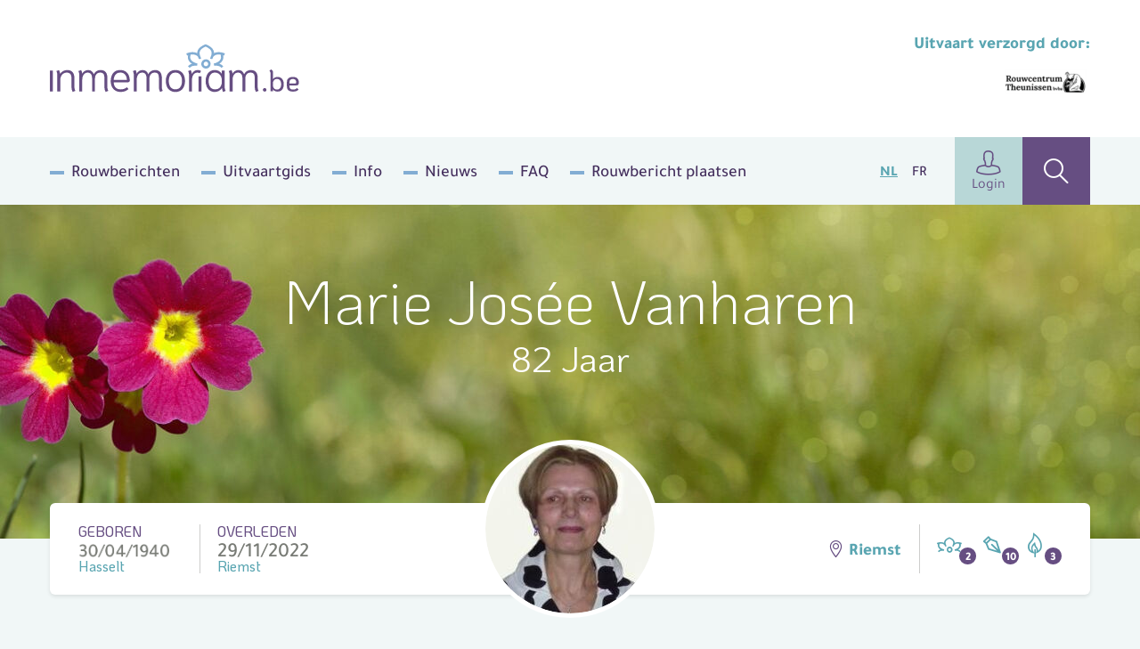

--- FILE ---
content_type: text/html; charset=UTF-8
request_url: https://www.inmemoriam.be/nl/2022-11-29/marie-josee-vanharen?page=2
body_size: 14126
content:
<!DOCTYPE html> <html class="no-js" lang="nl-BE"> <head> <meta charset="utf-8"> <meta name="distribution" content="global"><title>Marie Josée Vanharen († 29/11/2022) | Inmemoriam</title> <meta name="description" content="Marie Josée Vanharen, Woonplaats: Riemst, Geboren: 30/04/1940 Hasselt, Overleden: 29/11/2022 Riemst"> <link rel="apple-touch-icon" sizes="180x180" href="/static/meta/apple-touch-icon.png"> <link rel="icon" type="image/png" sizes="32x32" href="/static/meta/favicon-32x32.png"> <link rel="icon" type="image/png" sizes="16x16" href="/static/meta/favicon-16x16.png"> <link rel="manifest" href="/static/meta/site.webmanifest"> <link rel="mask-icon" href="/static/meta/safari-pinned-tab.svg" color="#664e82"> <link rel="shortcut icon" href="/static/meta/favicon.ico"> <meta name="apple-mobile-web-app-title" content="Inmemoriam"> <meta name="application-name" content="Inmemoriam"> <meta name="msapplication-TileColor" content="#664e82"> <meta name="msapplication-config" content="/static/meta/browserconfig.xml"> <meta name="theme-color" content="#664e82"><meta property="og:image" content="https://shared.inmemoriam.be/2022/11/marie-josee-vanharen-549330/n0kpw5cwao2217470e-4ad3-4569-b966-ba0ac03461d5.jpg"> <meta property="og:site_name" content="Inmemoriam"> <meta property="og:title" content="Inmemoriam"> <meta property="og:description" content="We nemen afscheid van Marie Josée Vanharen († 29/11/2022) | Woonplaats: Riemst | Uitvaart verzorgd door Theunissen Begrafenissen"> <meta property="og:type" content="website"> <meta property="og:url" content="https://www.inmemoriam.be/nl/2022-11-29/marie-josee-vanharen"> <meta property="og:locale" content="nl_BE"><meta name="twitter:card" content="summary"> <meta name="twitter:site" content="@"> <meta name="twitter:title" content="Inmemoriam | Marie Josée Vanharen († 29/11/2022)"> <meta name="twitter:description" content="We nemen afscheid van Marie Josée Vanharen († 29/11/2022) | Woonplaats: Riemst | Uitvaart verzorgd door Theunissen Begrafenissen"> <meta name="twitter:image" content="https://shared.inmemoriam.be/2022/11/marie-josee-vanharen-549330/n0kpw5cwao2217470e-4ad3-4569-b966-ba0ac03461d5.jpg"><meta http-equiv="X-UA-Compatible" content="IE=edge"> <meta name="format-detection" content="telephone=no"><link rel="dns-prefetch" href="https://www.google-analytics.com"/> <link rel="preconnect" crossorigin href="https://www.google-analytics.com"/><meta name="robots" content="index,follow"> <meta name="robots" content="NOODP"><meta name="HandheldFriendly" content="true"> <meta name="viewport" content="width=device-width, initial-scale=1, viewport-fit=cover"> <link type="text/css" rel="stylesheet" href="/static/css/main.css?v=2061258252" media="screen"> <script type="text/javascript" data-vendor="c:googletag-cipPLxPT">(function(w,d,s,l,i){w[l]=w[l]||[];w[l].push({'gtm.start': new Date().getTime(),event:'gtm.js'});var f=d.getElementsByTagName(s)[0], j=d.createElement(s),dl=l!='dataLayer'?'&l='+l:'';j.async=true;j.src= 'https://www.googletagmanager.com/gtm.js?id='+i+dl;f.parentNode.insertBefore(j,f); })(window,document,'script','dataLayer','GTM-N4DNDMK');</script><script type="text/javascript"> var pp_gemius_identifier = 'B3CVVqMZpdg0rVg8n00RY5Zz7HlpGgSQTneMCfFMSvn.k7'; var pp_gemius_extraparameters = new Array('lan=NL'); var pp_gemius_use_cmp = true; var pp_gemius_cmp_timeout = Infinity; var pp_gemius_cmp_purposes = {2:[1,8,9,10]};function gemius_pending(i) { window[i] = window[i] || function() {var x = window[i+'_pdata'] = window[i+'_pdata'] || [];x[x.length]=Array.prototype.slice.call(arguments, 0);};};(function(cmds) { var c; while(c = cmds.pop()) gemius_pending(c)})(['gemius_cmd','gemius_hit', 'gemius_event', 'gemius_init', 'pp_gemius_hit', 'pp_gemius_event','pp_gemius_init']);window.pp_gemius_cmd = window.pp_gemius_cmd || window.gemius_cmd;(function(d,t) {try {var gt=d.createElement(t),s=d.getElementsByTagName(t)[0],l='http'+((location.protocol=='https:')?'s':''); gt.setAttribute('async','async');gt.setAttribute('defer','defer'); gt.src=l+'://gabe.hit.gemius.pl/xgemius.min.js';s.parentNode.insertBefore(gt,s);} catch (e) {}})(document,'script'); </script><script src="https://cdn.kaching.eu.com/latest/inmemoriam/kaching.js"></script> <script src="https://cdn.kaching.eu.com/latest/inmemoriam/dmp.js"></script><script>var platform = 'WWW'; if (window.innerWidth <= 800) { platform = 'MOB'; }var kaching = new KaChing(); var kachingConfig = { adunit: 'inmemoriam/nl/commemorate', targeting: { lang: 'nl', page_type: 'detail', city: '', province: '' }, platform: platform };/* Add an event listener to get notified once Didomi has passed */ /* the user consent status to Google */ /* Important: this must be placed before the Didomi SDK gets embedded on your */ /* website to guarantee that you do not miss any event */ window.didomiEventListeners = window.didomiEventListeners || []; window.didomiEventListeners.push({ event: 'integrations.consentpassedtodfp', listener: function (data) { /* Consent has been passed to Google */ /* Load or refresh ads as needed with Ad Manager, Prebid, etc. */ /* `data.consentStatus` contains the current consent status of the user (true/false/undefined) */ /* `data.index` contains the index of the event (integer) */ if (data.index === 0) { /* This is the very first event on the page that gets triggered on page load */ if (data.consentStatus) { kaching.init(kachingConfig).then(() => {}); } } else { /* This is an event that happens later on the page, after a user action (user giving consent or changing their preferences) */ if (data.consentStatus) { kaching.init(kachingConfig) } } } }); </script> <link rel="canonical" href="https://www.inmemoriam.be/nl/2022-11-29/marie-josee-vanharen"/> <link rel="prev" href="https://www.inmemoriam.be/nl/2022-11-29/marie-josee-vanharen"/> </head> <body><noscript><iframe src="https://www.googletagmanager.com/ns.html?id=GTM-N4DNDMK" height="0" width="0" style="display:none;visibility:hidden"></iframe></noscript><div class="o-wrapper js-wrapper"> <div class="o-wrapper__inner js-wrapper__inner"> <header class="c-header"> <div class="o-container"> <div class="c-header__inner"> <div class="c-header__logo"> <a href="/nl/"><img src="/static/img/logo-inmemoriam-be.svg" width="280" height="64" alt="Logo Inmemoriam"/></a> </div> <div class="c-header__undertaker u-hide u-block@md"> <strong class="u-text--md u-color--bluegreen u-block u-mb--xxs">Uitvaart verzorgd door: </strong> <a href="/nl/begrafenisondernemer/theunissen-begrafenissen-zichen-zussen-bolder-4761"> <img src="/nl/img-cache/undertakers/theunissen-begrafenissen-4761/jzh5eri6kugnszin.2e8a6091.png" srcset="/nl/img-cache/undertakers/theunissen-begrafenissen-4761/jzh5eri6kugnszin.0e94197f.png 2x" alt="Theunissen Begrafenissen"> </a> </div> <div class="c-header__add"></div> <button class="c-header__hamburger c-hamburger js-hamburger"> <div class="c-hamburger__box"> <div class="c-hamburger__inner"></div> </div> <div class="c-hamburger__label">Menu</div> </button> <nav class="c-header__nav"> <ul class="c-header__list"><li class="c-header__listitem first"><a href="/nl/rouwberichten/" >Rouwberichten</a></li><li class="c-header__listitem"><a href="/nl/uitvaartgids/" >Uitvaartgids</a></li><li class="c-header__listitem"><a href="/nl/info/" >Info</a></li><li class="c-header__listitem"><a href="/nl/nieuws/" >Nieuws</a></li><li class="c-header__listitem"><a href="/nl/meest-gestelde-vragen/" >FAQ</a></li><li class="c-header__listitem last"><a href="/nl/overledene-toevoegen/" >Rouwbericht plaatsen</a></li></ul> <ul class="c-header__languages"> <li class="c-header__language is-active"><a href="/nl/">NL</a></li> <li class="c-header__language"><a href="/fr/">FR</a></li> </ul> <div class="c-header__buttons"> <a href="/nl/user/profile/" class="c-header__profile"><i class="icon-user u-text--xl"></i>Login</a> <a href="/nl/zoek-overledene/" class="c-header__search" ><i class="icon-search u-text--xl"></i ></a> </div> </nav> </div> </div> </header><div class="c-hero c-hero--deceased"> <div class="c-hero__inner o-container"> <div class="c-hero__content"> <div class="c-hero__text u-color--white"> <h1 class="u-text--xxl u-text--light">Marie Josée Vanharen</h1> <p class="u-text--md u-mt--xs">82 Jaar</p> </div> </div> </div> <picture class="c-hero__background"> <source srcset="/nl/img-cache/headers/esp3ido1xq-header-8.a0eb605f.jpg" sizes="100vw" media="(max-width: 768px)" > <source srcset="/nl/img-cache/headers/esp3ido1xq-header-8.497ff0cf.jpg" sizes="100vw" media="(min-width: 1200px)" > <img src="/nl/img-cache/headers/esp3ido1xq-header-8.497ff0cf.jpg" data-object-fit alt="" role="presentation"> </picture> </div><div class="o-container"> <div class="c-deceased-header"> <div class="c-deceased-header__dates"> <p class="c-deceased-header__birth c-deceased-header__birth--top"> <span class="u-text--upper u-color--purple">Geboren</span> <span class="c-deceased-header__date" style="background-image:url('https://shared.inmemoriam.be/2022/11/marie-josee-vanharen-549330/n7zfgfSU8x9xbRYs.png')"></span> <span class="u-color--bluegreen">Hasselt</span> </p> <p class="c-deceased-header__death c-deceased-header__death--top"> <span class="u-text--upper u-color--purple">Overleden</span> <span class="c-deceased-header__date">29/11/2022</span> <span class="u-color--bluegreen">Riemst</span> </p> </div><div class="c-deceased-header__avatar"> <figure class="c-avatar"> <div class="c-avatar__inner"> <img src="/nl/img-cache/2022/11/marie-josee-vanharen-549330/n0kpw5cwao2217470e-4ad3-4569-b966-ba0ac03461d5.939b46a2.jpg" alt="Marie Josée Vanharen" class="c-avatar__img" width="190" height="190" /> </div> </figure> </div><div class="c-deceased-header__actions"> <span class="c-deceased-header__location u-hide u-block@md"> <i class="icon-map u-color--purple"></i> Riemst </span><div class="c-deceased-header__likes"> <div class="likebar js-likebar"> <span class="likebar__btn" data-type="flower" data-number="2"> <i class="likebar__icon icon-flower"></i> </span> <span class="likebar__btn" data-type="default" data-number="10"> <i class="likebar__icon icon-pen"></i> </span> <span class="likebar__btn" data-type="candle" data-number="3"> <i class="likebar__icon icon-candle"></i> </span> </div> </div> </div> </div> </div><main class="o-container"> <div class="o-deceased"> <div class="o-deceased__actions"> <ul class="c-deceased-actions"> <li> <button type="button" data-type="html" data-target="condole" class="c-deceased-actions__action c-deceased-actions__action--condolence js-action"> <i class="c-deceased-actions__icon icon-pen"></i> <span class="c-deceased-actions__label"> <strong class="u-color--purple">Condoleren</strong> </span> </button> </li> <li> <button  type="button" data-type="html" data-target="placeflower" class="c-deceased-actions__action c-deceased-actions__action--flower js-action"> <i class="c-deceased-actions__icon icon-flower"></i> <span class="c-deceased-actions__label"> Plaats <strong class="u-color--bluegreen">een bloem</strong> </span> </button> </li> <li> <button  type="button" data-type="html" data-target="burncandle" class="c-deceased-actions__action c-deceased-actions__action--candle js-action"> <i class="c-deceased-actions__icon icon-candle"></i> <span class="c-deceased-actions__label"> Brand <strong class="u-color--beige">een kaarsje</strong> </span> </button> </li> </ul> <div class="c-burncandle u-hide u-block@xl"> <form action="/api/deceased/burncandle/" class="c-burncandle__form js-burncandle" method="post" accept-charset="utf-8" enctype="multipart/form-data" data-validate> <input type="hidden" name="deceasedId" value="549330"> <input type="hidden" name="quick" value="1"> <input type="text" class="c-burncandle__input" name="firstName" placeholder="Voornaam" required> <input type="text" class="c-burncandle__input" name="lastName" placeholder="Naam" required> <button class="c-burncandle__submit" type="submit"> <i class="icon-add"></i> </button> </form> <ul class="c-burncandle__list js-candlelist"><li class="c-burncandle__item" data-abuse-hash="1202e7cf336033985cdc27b393392040c41d7d53079e081a2ee14fdd80c557bb"> <i class="icon-candle"></i> <span class="c-burncandle__title">Annie Roebben</span> <time class="c-burncandle__date">02-12-2022</time> </li><li class="c-burncandle__item" data-abuse-hash="c2a55a09633be113cc667f674335ffce9c06e21c7af2003b59b8173d902b34db"> <i class="icon-candle"></i> <span class="c-burncandle__title">Sophie Neven</span> <time class="c-burncandle__date">01-12-2022</time> </li><li class="c-burncandle__item" data-abuse-hash="672c2d802af313a9d6bed40bbcbeb9ff89d179622dbaf778f2ad50d29ad298cf"> <i class="icon-candle"></i> <span class="c-burncandle__title">Koen en Sofie Weltjens - Vanharen</span> <time class="c-burncandle__date">30-11-2022</time> </li></ul> </div> </div> <div class="o-deceased__undertaker"> <aside class="c-deceased-undertaker"> <header class="c-deceased-undertaker__header"> <h2 class="c-deceased-undertaker__title">Uitvaartondernemer</h2> <a href="/nl/begrafenisondernemer/theunissen-begrafenissen-zichen-zussen-bolder-4761" class="c-btn c-btn--secondary u-hide u-block@sm"> <span>Meer info</span> </a> </header><div class="c-deceased-undertaker__content"> <p class="c-deceased-undertaker__logowrap"> <a href="/nl/begrafenisondernemer/theunissen-begrafenissen-zichen-zussen-bolder-4761"> <img class="c-deceased-undertaker__logo" src="/nl/img-cache/undertakers/theunissen-begrafenissen-4761/jzh5eri6kugnszin.2f71e93c.png" srcset="/nl/img-cache/undertakers/theunissen-begrafenissen-4761/jzh5eri6kugnszin.682543ca.png 2x" alt="Theunissen Begrafenissen"> </a> </p> <div class="c-deceased-undertaker__text u-hide u-block@sm"> <p> Theunissen Begrafenissen<br /> Misweg 32 <br /> 3770 ZICHEN-ZUSSEN-BOLDER<br /> Tel: <a href="tel:+32 12 45 52 52">+32 12 45 52 52</a> <br /> <a href="mailto:rouwcentrum.theunissen@gmail.com" class="u-text--bold">rouwcentrum.theunissen@gmail.com</a> </p> </div> <div class="u-mt-md"> <a href="https://www.rouwcentrumtheunissen.be/bloemen-bestellen?utm_source=www.inmemoriam.be" class="c-deceased-undertaker__cta c-deceased-cta" target="_blank" rel="noopener noreferrer" style="width:100%" title="Bestel van&nbsp;"> <img src="/static/img/flowers-payed.png" srcset="/static/img/flowers-payed@2x.png 2x" class="c-deceased-cta__img" width="56" height="48" alt="" role="presentation"> <div class="c-deceased-cta__label">Bestel&nbsp;<span class="u-text--bold u-color--bluegreen-dark u-mr--sm">een rouwboeket</span></div> <i class="c-deceased-cta__icon u-color--bluegreen-dark icon-arrow-right u-hide u-inline@sm"></i> </a> <a href="/nl/begrafenisondernemer/theunissen-begrafenissen-zichen-zussen-bolder-4761?utm_source=www.inmemoriam.be" class="c-deceased-undertaker__cta c-deceased-cta" target="_blank" rel="noopener noreferrer" style="width:100%;margin-top:10px" title="Bestel van&nbsp;"> <img src="/static/img/tb-bi-rs-sep.png" class="c-deceased-cta__img" width="56" height="48" alt="" role="presentation" style="max-height:48px"> <div class="c-deceased-cta__label">Bestel&nbsp;<span class="u-text--bold u-color--bluegreen-dark u-mr--sm">een troostartikel</span></div> <i class="c-deceased-cta__icon u-color--bluegreen-dark icon-arrow-right u-hide u-inline@sm"></i> </a> </div> </div> </aside> </div><div class="o-deceased__cta "></div><div class="o-deceased__main"><section class="c-obituary js-ajax-paging"> <div class="c-obituary__header "> <div> <h2 class="c-obituary__title">Rouwberichten</h2> <span class="c-obituary__pages">(1)</span> </div> <div> <div class="social-share"> <p class="social-share__title">Deel<span data-hide_mobile>&nbsp;via</span></p> <ul class="social-share__list"> <li class="social-share__item"> <a class="js-social-share" href="https://www.facebook.com/sharer/sharer.php?u=https%3A%2F%2Fwww.inmemoriam.be%2Fnl%2F2022-11-29%2Fmarie-josee-vanharen%2F" target="_blank" rel="noopener noreferrer" > <i class="icon-facebook"></i> </a> </li> <li class="social-share__item"> <a class="js-social-share" href="https://twitter.com/intent/tweet?url=https%3A%2F%2Fwww.inmemoriam.be%2Fnl%2F2022-11-29%2Fmarie-josee-vanharen%2F&hashtags=inmemoriam,Riemst" target="_blank" rel="noopener noreferrer" > <img src="/static/img/x-logo.svg"> </a> </li> <li class="social-share__item"> <a class="js-social-share" href="https://www.linkedin.com/shareArticle?url=https%3A%2F%2Fwww.inmemoriam.be%2Fnl%2F2022-11-29%2Fmarie-josee-vanharen&amp;mini=true&amp;title=Deceased (detail)&amp;ro=false&amp;summary=&amp;source=" target="_blank" rel="noopener noreferrer" > <i class="icon-linkedin"></i> </a> </li> <li class="social-share__item"> <a href="mailto:?subject=Inmemoriam | Marie Josée Vanharen († 29/11/2022)&body=https%3A%2F%2Fwww.inmemoriam.be%2Fnl%2F2022-11-29%2Fmarie-josee-vanharen%2F" > <i class="icon-envelope"></i> </a> </li> </ul> </div> <button type="button" class="c-obituary__login js-lightbox" data-type="html" data-target="#family-login-popup"> <i class="icon-lock u-color--beige u-text--md"></i> <span class="u-hide u-inline@md">Familie</span> <u>login</u> </button> </div> </div><div class="c-obituary__content"> <ul class="c-obituary__list js-ajax-paging__rows"> <li class="c-obituary__item"> <div class="c-obituary__media"> <img src="https://shared.inmemoriam.be/2022/11/marie-josee-vanharen-549330/acg3gb18ol-xkptdp1cjriwdo2.png" srcset="https://shared.inmemoriam.be/2022/11/marie-josee-vanharen-549330/acg3gb18ol-xkptdp1cjriwdo2.png" alt="Marie Josée Vanharen"> </div><div class="c-obituary__source"><small class="u-text--bold">Bron</small><ul class="c-obituary__sourcelist"> <li> <img src="/static/img/source-hbvl.svg" width="50" alt="Het Belang van Limburg"> </li> </ul></div> </li> </ul> <div class="c-obituary__paging js-ajax-paging__paging"></div> </div> </section><template id="family-login-popup"> <div class="c-lightbox c-lightbox--md"> <div class="c-lightbox__header"> <span class="c-lightbox__title"><i class="icon-lock u-mr--sm"></i> Familie login</span> <button type="button" class="c-lightbox__close basicLightbox__close"><i class="icon-close"></i></button> </div> <div class="c-lightbox__panel c-panel c-panel--default u-text--md"> Hier kan enkel ingelogd worden door de beheerder, dit is een naaste van de overledene. Wil u zelf (mede-)beheerder worden van deze pagina, contacteer ons via <a href="mailto:info@inmemoriam.be">info@inmemoriam.be</a>. Voor meer info verwijzen we u graag naar onze <a href="/faq/overledene-beheren/" class="u-text--underline u-color--purple">FAQ</a>.<br><br>Heeft u reeds een familie login klik dan <a href="/nl/edit-deceased/?did=549330" class="u-text--underline u-color--purple">hier</a> om in te loggen. </div> </div> </template> <section class="c-comments js-comments"> <div class="c-comments__header"> <h2 class="c-comments__title js-searchheader"> <i class="icon-pen"></i>Rouwregister </h2><form action="/api/" class="c-comments__form js-prefill" method="post" accept-charset="utf-8" enctype="multipart/form-data"> <input type="text" class="c-comments__input" name="firstName" placeholder="Voornaam"/> <input type="text" class="c-comments__input" name="lastName" placeholder="Naam"/> <input type="hidden" name="deceasedId" value="549330"> <div class="c-comments__dropdown c-dropdown c-dropdown--primary js-dropdown"> <div class="c-dropdown__wrapper"> <div class="c-dropdown__current"> <button class="c-dropdown__label js-action" type="button" data-type="prefill" data-target="condole"> <i class="icon-pen u-text--md u-mr--xs"></i> <span>Condoleren</span> </button> <button class="c-dropdown__trigger js-dropdown__trigger" type="button"></button> </div><ul class="c-dropdown__menu js-dropdown__menu"> <li class="c-dropdown__item"> <button type="button" data-type="prefill" data-target="placeflower" class="js-action"> <i class="icon-flower u-color--bluegreen u-text--md u-mr--xs"></i> Plaats een bloem </button> </li> <li class="c-dropdown__item"> <button type="button" data-type="prefill" data-target="burncandle" class="js-action"> <i class="icon-candle u-color--beige u-text--md u-mr--xs"></i> Brand een kaarsje </button> </li> </ul> </div> </div> </form> </div><ol class="c-comments__list js-searchlist js-comments-list"> <li class="c-comments__item" data-abuse-hash="672c2d802af313a9d6bed40bbcbeb9ff89d179622dbaf778f2ad50d29ad298cf"> <article class="c-comment"> <div class="c-comment__header"> <i class="c-comment__icon icon-candle"></i> <div class="c-comment__useraction"> <span class="c-comment__name">Koen en Sofie Weltjens - Vanharen</span> <span class="c-comment__action">brandde&nbsp;een&nbsp;kaars</span> <time class="c-comment__time">30/11/2022 - 18:40:55</time> </div> <button type="button" class="c-comment__abuse js-action" data-type="abuse" data-target="abuse" data-key="[base64]" data-condolence="candle" title="Meld misbruik"> <i class="icon-warning"></i> <span class="u-sr">Meld misbruik</span> </button> </div> <div class="c-comment__content"></div> </article> </li><li class="c-comments__item" data-abuse-hash="1277baa601bee8780561547212a88d50c7089a7012f57d9b859ef14ed86d389d"> <article class="c-comment"> <div class="c-comment__header"> <i class="c-comment__icon icon-pen"></i> <div class="c-comment__useraction"> <span class="c-comment__name">Robert en Gaby Beckers - Poesen</span> <span class="c-comment__action"></span> <time class="c-comment__time">30/11/2022 - 18:09:54</time> </div> <button type="button" class="c-comment__abuse js-action" data-type="abuse" data-target="abuse" data-key="[base64]" data-condolence="default" title="Meld misbruik"> <i class="icon-warning"></i> <span class="u-sr">Meld misbruik</span> </button> </div> <div class="c-comment__content"><p>Onze oprechte deelneming bij het overlijden van José. Veel sterkte aan familie en vrienden.</p></div> </article> </li><li class="c-comments__item" data-abuse-hash="d79c99d56b33d8e3ca9981d7c0871a5678d47affc6cfc820cc0bbe56cb54bfd8"> <article class="c-comment"> <div class="c-comment__header"> <i class="c-comment__icon icon-pen"></i> <div class="c-comment__useraction"> <span class="c-comment__name">Leon en Christine  Neyens Cardinaels</span> <span class="c-comment__action"></span> <time class="c-comment__time">30/11/2022 - 16:15:12</time> </div> <button type="button" class="c-comment__abuse js-action" data-type="abuse" data-target="abuse" data-key="[base64]" data-condolence="default" title="Meld misbruik"> <i class="icon-warning"></i> <span class="u-sr">Meld misbruik</span> </button> </div> <div class="c-comment__content"><p>Onze Oprechte deelneming</p></div> </article> </li><li class="c-comments__item" data-abuse-hash="884c71d1cde212bffb4a8a4ca1ae44f0de3ffb7aa0fda0383ac3143dc340a774"> <article class="c-comment"> <div class="c-comment__header"> <i class="c-comment__icon icon-pen"></i> <div class="c-comment__useraction"> <span class="c-comment__name">Martin en José Vos-Thewissen - Vosklima</span> <span class="c-comment__action"></span> <time class="c-comment__time">30/11/2022 - 14:17:49</time> </div> <button type="button" class="c-comment__abuse js-action" data-type="abuse" data-target="abuse" data-key="[base64]" data-condolence="default" title="Meld misbruik"> <i class="icon-warning"></i> <span class="u-sr">Meld misbruik</span> </button> </div> <div class="c-comment__content"><p>Innige deelneming aan de familie en veel sterkte.<br /> <br /> Martin & José Vos-Thewissen - Vosklima</p></div> </article> </li><li class="c-comments__item" data-abuse-hash="6999368863d1a2382e611fc21130bbd924634b6fd4faea650b95e95f405c65e4"> <article class="c-comment"> <div class="c-comment__header"> <i class="c-comment__icon icon-flower-tricolor" data-color="2"> <span></span><span></span><span></span> </i> <div class="c-comment__useraction"> <span class="c-comment__name">Robert en Marita Hardy _Cuenen</span> <span class="c-comment__action">plaatste&nbsp;een&nbsp;bloem</span> <time class="c-comment__time">30/11/2022 - 12:05:44</time> </div> <button type="button" class="c-comment__abuse js-action" data-type="abuse" data-target="abuse" data-key="[base64]" data-condolence="flower" title="Meld misbruik"> <i class="icon-warning"></i> <span class="u-sr">Meld misbruik</span> </button> </div> <div class="c-comment__content"><p>Met de meest oprechte deelneming</p></div> </article> </li> </ol> <div class="js-searchpaging"> <nav class="c-pagination" aria-label="Pagination"> <ol class="c-pagination__list"><li> <a href="/nl/2022-11-29/marie-josee-vanharen" class="c-pagination__item c-pagination__item--prev" aria-label="Go to previous page"> <i class="icon-carret-left u-text--xs"></i> <span class="u-sr">Prev</span> </a> </li><li class="u-hide u-block@sm"> <a href="/nl/2022-11-29/marie-josee-vanharen" class="c-pagination__item" aria-label="Go to page 1">1</a> </li><li class="u-hide u-block@sm"> <a href="/nl/2022-11-29/marie-josee-vanharen?page=2" class="c-pagination__item c-pagination__item--selected" aria-label="Current Page, page 2" aria-current="page" >2</a> </li><li> <a href="#" class="c-pagination__item c-pagination__item--next c-pagination__item--disabled" aria-label="Go to next page"> <i class="icon-carret-right u-text--xs"></i> <span class="u-sr">Next</span> </a> </li></ol> </nav> </div> </section> </div> <div class="o-deceased__quote"><blockquote class="c-quote">Herinner mij,maar niet in sombere dagen.Herinner mij in stralende zon,hoe ik was toen ik alles nog kon.​</blockquote></div> <div class="o-deceased__media"></div> </div> </main><template id="condole"> <div class="c-lightbox"> <div class="c-lightbox__header"> <span class="c-lightbox__title"><i class="icon-pen u-mr--sm u-text--lg"></i> Condoleren</span> <button type="button" class="c-lightbox__close basicLightbox__close"><i class="icon-close"></i></button> </div> <div class="c-lightbox__response"> <div class="c-panel c-panel--default"> <div class="c-editor"> <h2>Bedankt voor je rouwbetuiging</h2> <p>Je hebt ervoor gekozen om je rouwbetuiging kenbaar te maken aan andere.<br> Kies een <strong>sociaal platform</strong> met één van de onderstaande knoppen.</p> </div> <div class="u-flex u-text--md u-mt--sm"> <a href="https://www.facebook.com/sharer/sharer.php?u=https%3A%2F%2Fwww.inmemoriam.be%2Fnl%2F2022-11-29%2Fmarie-josee-vanharen%2F" target="_blank" rel="noopener noreferrer" class="u-flex u-items-center u-mr--sm js-social-share"> <i class="icon-facebook u-color--facebook u-text--md u-mr--xxxs"></i> Facebook </a> <a href="https://twitter.com/intent/tweet?url=https%3A%2F%2Fwww.inmemoriam.be%2Fnl%2F2022-11-29%2Fmarie-josee-vanharen%2F&text=Ik%20plaatste%20daarnet%20een%20digitale%20bloem%20voor%20Marie%20Jos%C3%A9e%20Vanharen%20%28%E2%80%A0%2029%2F11%2F2022%29&hashtags=inmemoriam,Riemst" target="_blank" rel="noopener noreferrer" class="u-flex u-items-center js-social-share"> <img class="u-text--md u-mr--xxs" src="/static/img/x-logo.svg" style="background-color: #000;padding: 1rem;border-radius: 50%;"> </a> </div> </div> </div> <form action="/api/deceased/postother/" class="c-lightbox__panel c-condole js-formValidationAjax" method="post" accept-charset="utf-8" enctype="multipart/form-data" novalidate> <input type="hidden" name="deceasedId" value="549330"> <div class="c-condole__columns"> <fieldset class="c-condole__column"> <legend class="c-condole__legend">Stap 1</legend> <p class="c-condole__description" style="margin-bottom:0">Uw rouwbetuiging</p> <div class="c-formgroup js-character-count"> <p class="c-formgroup__description">(wordt getoond op de website)</p> <div class="c-formgroup__control"> <textarea class="c-formfield c-formfield--lg js-character-count__input" maxlength="300" name="message" required></textarea> <div class="c-formgroup__helper"> Resterende karakters: <span class="js-character-count__counter">300</span> </div> </div> </div> </fieldset> <fieldset class="c-condole__column"> <legend class="c-condole__legend">Stap 2</legend> <p class="c-condole__description">Uw gegevens</p> <div class="c-formgroup"> <label for="displayName" class="c-formgroup__label">Naam bij bericht *</label> <p class="c-formgroup__description">(wordt getoond op de website)</p> <div class="c-formgroup__control"> <input id="displayName" type="text" class="c-formfield" name="displayName" required> </div> </div> <div class="c-formgroup"> <label for="email" class="c-formgroup__label">E-mailadres *</label> <p class="c-formgroup__description">(wordt NIET getoond op de website)</p> <div class="c-formgroup__control"> <input id="email" type="email" class="c-formfield" name="email" required> </div> </div> <div class="c-formgroup"> <label for="lastName" class="c-formgroup__label">Naam</label> <p class="c-formgroup__description">(optioneel en NIET getoond op de website)</p> <div class="c-formgroup__control"> <input id="lastName" type="text" class="c-formfield" name="lastName"> </div> </div> <div class="c-formgroup"> <label for="firstName" class="c-formgroup__label">Voornaam</label> <p class="c-formgroup__description">(optioneel en NIET getoond op de website)</p> <div class="c-formgroup__control"> <input id="firstName" type="text" class="c-formfield" name="firstName"> </div> </div> </fieldset> <fieldset class="c-condole__column"> <legend class="c-condole__legend">Stap 3</legend> <p class="c-condole__description">Voeg een foto toe bij uw bericht</p> <div class="c-formgroup"> <div class="c-formgroup__control"> <div class="dropzone js-dropzone"> <input type="hidden" id="imagePath" name="imagePath" class="input-filePath"> <div class="dz-default dz-message"> <span class="u-text--bold u-text--md u-block u-mb--sm">Voeg een foto toe (.jpg, .png, .gif) Max. 10MB</span> <i class="icon-add u-color--bluegreen u-text--xxl"></i> </div> <div class="fallback"> <input type="file" name="imagePath"> </div> </div> </div> </div> <p class="c-formgroup__description"><br><span class="c-formgroup__helper">TIP:</span> zorg ervoor dat u eigenaar bent van de beelden die u oplaadt, inbreuken op het auteursrecht kunnen niet verhaald worden op Mediahuis.</p> </fieldset> </div> <div class="c-condole__footer"> <div> <div class="c-formgroup"> <div class="c-formgroup__control"> <input type="checkbox" id="checkbox-consent" class="c-checkbox u-sr" name="consent" required> <label for="checkbox-consent"> <span> Ik geef aan dat ik het <a href="/nl/privacy/" target="_blank" rel="noopener noreferrer nofollow" class="u-text--bold u-text--underline">privacy statement</a> gelezen heb en hier mee akkoord ga </span> </label> </div> <div class="c-formgroup__control"> <input type="checkbox" id="checkbox-share" class="c-checkbox u-sr" name="share"> <label for="checkbox-share"> <span> Deel mijn rouwbetuiging op social media </span> </label> </div> </div> </div> <div> <div id="g-recaptcha" data-sitekey="6LcuMsAUAAAAAFNM330cCh1zszbe5P_qHKfYMuO3"></div> </div> <input type="submit" class="c-btn c-btn--xl u-text--bold c-btn--accept u-text--lg" value="Bevestigen"> </div> </form> </div> </template><template id="placeflower"> <div class="c-lightbox"> <div class="c-lightbox__header"> <span class="c-lightbox__title u-flex u-items-center"><i class="icon-flower u-mr--sm u-text--lg"></i> Plaats een bloem</span> <button type="button" class="c-lightbox__close basicLightbox__close"><i class="icon-close"></i></button> </div> <div class="c-lightbox__response"> <div class="c-panel c-panel--default"> <div class="c-editor"> <h2>Bedankt voor je bloem</h2> <p>Je hebt ervoor gekozen om je rouwbetuiging kenbaar te maken aan andere.<br> Kies een <strong>sociaal platform</strong> met één van de onderstaande knoppen.</p> </div> <div class="u-flex u-text--md u-mt--sm"> <a href="https://www.facebook.com/sharer/sharer.php?u=https%3A%2F%2Fwww.inmemoriam.be%2Fnl%2F2022-11-29%2Fmarie-josee-vanharen%2F" target="_blank" rel="noopener noreferrer" class="u-flex u-items-center u-mr--sm js-social-share"> <i class="icon-facebook u-color--facebook u-text--md u-mr--xxxs"></i> Facebook </a> <a href="https://twitter.com/intent/tweet?url=https%3A%2F%2Fwww.inmemoriam.be%2Fnl%2F2022-11-29%2Fmarie-josee-vanharen%2F&text=Ik%20plaatste%20daarnet%20een%20digitale%20bloem%20voor%20Marie%20Jos%C3%A9e%20Vanharen%20%28%E2%80%A0%2029%2F11%2F2022%29&hashtags=inmemoriam,Riemst" target="_blank" rel="noopener noreferrer" class="u-flex u-items-center js-social-share"> <img class="u-color--twitter u-text--md u-mr--xxs" src="/static/img/x-logo.svg" style="background-color: #000;padding: 1rem;border-radius: 50%;"> </a> </div> </div> </div> <form action="/api/deceased/placeflower/" class="c-lightbox__panel c-condole js-formValidationAjax" method="post" accept-charset="utf-8" enctype="multipart/form-data" novalidate> <input type="hidden" name="deceasedId" value="549330"> <div class="c-condole__columns"> <fieldset class="c-condole__column"> <legend class="c-condole__legend">Stap 1</legend> <p class="c-condole__description">Kies een kleur</p> <div class="c-formgroup"> <div class="c-formgroup__control"> <ul class="c-flowerlist"> <li class="c-flowerlist__item"> <input id="fl-E98C22" type="radio" class="c-flowerlist__input" name="flower" value="1" checked> <label for="fl-E98C22" class="c-flowerlist__label"> <i class="c-flowerlist__flower icon-flower-tricolor" data-color="1"> <span></span><span></span><span></span> </i> <span class="u-sr">Bloem kleur</span> </label> </li> <li class="c-flowerlist__item"> <input id="fl-59A5B1" type="radio" class="c-flowerlist__input" name="flower" value="2"> <label for="fl-59A5B1" class="c-flowerlist__label"> <i class="c-flowerlist__flower icon-flower-tricolor" data-color="2"> <span></span><span></span><span></span> </i> <span class="u-sr">Bloem kleur</span> </label> </li> <li class="c-flowerlist__item"> <input id="fl-56BC7B" type="radio" class="c-flowerlist__input" name="flower" value="3"> <label for="fl-56BC7B" class="c-flowerlist__label"> <i class="c-flowerlist__flower icon-flower-tricolor" data-color="3"> <span></span><span></span><span></span> </i> <span class="u-sr">Bloem kleur</span> </label> </li> <li class="c-flowerlist__item"> <input id="fl-664E82" type="radio" class="c-flowerlist__input" name="flower" value="4"> <label for="fl-664E82" class="c-flowerlist__label"> <i class="c-flowerlist__flower icon-flower-tricolor" data-color="4"> <span></span><span></span><span></span> </i> <span class="u-sr">Bloem kleur</span> </label> </li> <li class="c-flowerlist__item"> <input id="fl-DC68B3" type="radio" class="c-flowerlist__input" name="flower" value="5"> <label for="fl-DC68B3" class="c-flowerlist__label"> <i class="c-flowerlist__flower icon-flower-tricolor" data-color="5"> <span></span><span></span><span></span> </i> <span class="u-sr">Bloem kleur</span> </label> </li> <li class="c-flowerlist__item"> <input id="fl-E1CA8D" type="radio" class="c-flowerlist__input" name="flower" value="6"> <label for="fl-E1CA8D" class="c-flowerlist__label"> <i class="c-flowerlist__flower icon-flower-tricolor" data-color="6"> <span></span><span></span><span></span> </i> <span class="u-sr">Bloem kleur</span> </label> </li> <li class="c-flowerlist__item"> <input id="fl-F4DA00" type="radio" class="c-flowerlist__input" name="flower" value="7"> <label for="fl-F4DA00" class="c-flowerlist__label"> <i class="c-flowerlist__flower icon-flower-tricolor" data-color="7"> <span></span><span></span><span></span> </i> <span class="u-sr">Bloem kleur</span> </label> </li> <li class="c-flowerlist__item"> <input id="fl-8EC33A" type="radio" class="c-flowerlist__input" name="flower" value="8"> <label for="fl-8EC33A" class="c-flowerlist__label"> <i class="c-flowerlist__flower icon-flower-tricolor" data-color="8"> <span></span><span></span><span></span> </i> <span class="u-sr">Bloem kleur</span> </label> </li> <li class="c-flowerlist__item"> <input id="fl-belgian-flag" type="radio" class="c-flowerlist__input" name="flower" value="belgian-flag"> <label for="fl-belgian-flag" class="c-flowerlist__label"> <i class="c-flowerlist__flower icon-flower-tricolor" data-color="belgian-flag"> <span></span><span></span><span></span> </i> <span class="u-sr">Bloem kleur</span> </label> </li> <li class="c-flowerlist__spacer u-hide@md"></li></li> <li class="c-flowerlist__spacer u-hide@md"></li></li> <li class="c-flowerlist__spacer u-hide@md"></li></li> <li class="c-flowerlist__spacer u-hide@md"></li></li> <li class="c-flowerlist__spacer u-hide@md"></li></li> <li class="c-flowerlist__spacer u-hide@md"></li></li> <li class="c-flowerlist__spacer u-hide@md"></li></li> </ul> </div> </div> </fieldset> <fieldset class="c-condole__column"> <legend class="c-condole__legend">Stap 2</legend> <p class="c-condole__description" style="margin-bottom:0">Uw rouwbetuiging</p> <div class="c-formgroup js-character-count"> <p class="c-formgroup__description">(wordt getoond op de website)</p> <div class="c-formgroup__control"> <textarea class="c-formfield c-formfield--lg js-character-count__input" maxlength="300" name="message"></textarea> <div class="c-formgroup__helper"> Resterende karakters: <span class="js-character-count__counter">300</span> </div> </div> </div> </fieldset> <fieldset class="c-condole__column"> <legend class="c-condole__legend">Stap 3</legend> <p class="c-condole__description">Uw gegevens</p> <div class="c-formgroup"> <label for="displayName" class="c-formgroup__label">Naam bij bericht *</label> <p class="c-formgroup__description">(wordt getoond op de website)</p> <div class="c-formgroup__control"> <input id="displayName" type="text" class="c-formfield" name="displayName" required> </div> </div> <div class="c-formgroup"> <label for="email" class="c-formgroup__label">E-mailadres *</label> <p class="c-formgroup__description">(wordt NIET getoond op de website)</p> <div class="c-formgroup__control"> <input id="email" type="email" class="c-formfield" name="email" required> </div> </div> <div class="c-formgroup"> <label for="lastName" class="c-formgroup__label">Naam</label> <p class="c-formgroup__description">(optioneel en NIET getoond op de website)</p> <div class="c-formgroup__control"> <input id="lastName" type="text" class="c-formfield" name="lastName"> </div> </div> <div class="c-formgroup"> <label for="firstName" class="c-formgroup__label">Voornaam</label> <p class="c-formgroup__description">(optioneel en NIET getoond op de website)</p> <div class="c-formgroup__control"> <input id="firstName" type="text" class="c-formfield" name="firstName"> </div> </div> </fieldset> </div> <div class="c-condole__footer"> <div> <div class="c-formgroup"> <div class="c-formgroup__control"> <input type="checkbox" id="checkbox-consent" class="c-checkbox u-sr" name="consent" required> <label for="checkbox-consent"> <span> Ik geef aan dat ik het <a href="/nl/privacy/" target="_blank" rel="noopener noreferrer nofollow" class="u-text--bold u-text--underline">privacy statement</a> gelezen heb en hier mee akkoord ga </span> </label> </div> <div class="c-formgroup__control"> <input type="checkbox" id="checkbox-share" class="c-checkbox u-sr" name="share"> <label for="checkbox-share"> <span> Deel mijn rouwbetuiging op social media </span> </label> </div> </div> </div> <div> <div id="g-recaptcha" data-sitekey="6LcuMsAUAAAAAFNM330cCh1zszbe5P_qHKfYMuO3"></div> </div> <input type="submit" class="c-btn c-btn--xl u-text--bold c-btn--accept u-text--lg" value="Bevestigen"> </div> </form> </div> </template><template id="burncandle"> <div class="c-lightbox c-lightbox--sm"> <div class="c-lightbox__header"> <span class="c-lightbox__title"><i class="icon-candle u-mr--sm u-text--lg"></i> Brand een kaarsje</span> <button type="button" class="c-lightbox__close basicLightbox__close"><i class="icon-close"></i></button> </div> <form action="/api/deceased/burncandle/" class="c-lightbox__panel c-condole js-formValidationAjax" method="post" accept-charset="utf-8" enctype="multipart/form-data" novalidate> <div class="c-condole__columns"> <fieldset class="c-condole__column"> <p class="c-condole__description">Uw gegevens</p> <input type="hidden" name="deceasedId" value="549330"> <div class="c-formgroup"> <label for="firstName" class="c-formgroup__label">Voornaam</label> <p class="c-formgroup__description">(wordt getoond op de website)</p> <div class="c-formgroup__control"> <input id="firstName" type="text" class="c-formfield" name="firstName"> </div> </div> <div class="c-formgroup"> <label for="lastName" class="c-formgroup__label">Naam</label> <p class="c-formgroup__description">(wordt getoond op de website)</p> <div class="c-formgroup__control"> <input id="lastName" type="text" class="c-formfield" name="lastName"> </div> </div> </fieldset> </div> <div class="c-condole__footer"> <input type="submit" class="c-btn c-btn--xl u-text--bold c-btn--accept u-text--lg" value="Bevestigen"> </div> </form> </div> </template><template id="abuse"> <div class="c-lightbox c-lightbox--md"> <div class="c-lightbox__header"> <span class="c-lightbox__title"><i class="icon-warning u-mr--sm"></i> Misbruik melden</span> <button type="button" class="c-lightbox__close basicLightbox__close"><i class="icon-close"></i></button> </div> <div class="c-lightbox__response"> <div class="c-panel c-panel--default c-editor"> <h2>Bedankt voor je melding</h2><p>Hiermee help je ons Inmemoriam vrij te houden van ongepaste meldingen. Het bericht wordt bekeken door een medewerker en actie wordt ondernomen.</p> </div> </div> <form action="/api/deceased/reportabuse/" class="c-lightbox__panel c-panel c-panel--default js-formValidationAjax" method="post" accept-charset="utf-8" enctype="multipart/form-data" novalidate> <input type="hidden" value="" name="condolenceKey" id="condoleceKey"> <input type="hidden" value="" name="condolenceType" id="condolenceType"> <div class="o-grid o-grid--gutter-sm"> <div class="o-col-6@sm"> <div class="c-formgroup"> <div class="c-formgroup__control"> <label class="c-formgroup__label">Naam:</label> <div class="c-formgroup__control"> <input class="c-formfield" type="text" name="name" required> </div> </div> </div> </div> <div class="o-col-6@sm"> <div class="c-formgroup"> <div class="c-formgroup__control"> <label class="c-formgroup__label">E-mailadres:</label> <div class="c-formgroup__control"> <input class="c-formfield" type="email" name="email" required> </div> </div> </div> </div> </div> <div class="c-formgroup"> <div class="c-formgroup__control"> <label class="c-formgroup__label">Reden:</label> <div class="c-formgroup__control"> <textarea class="c-formfield" name="reason" required></textarea> </div> </div> </div> <div> <input type="submit" class="c-btn c-btn--primary" value="Bevestigen"> </div> </form> </div> </template><div class="c-footer__add u-hide@sm u-block@md " > <script>kaching.defineSlot('large_leaderboard', 'b1');</script> <div class="c-add c-add--nl c-add--top" id="ad_large_leaderboard-b1" style="max-width: 100%;"></div> </div><footer class="footer"><div class="footer__top--wrap"> <ul class="o-container footer__top"> <li> <div class="footer__column"> <p class="footer__menu">INMEMORIAM.BE<i class="icon-arrow-right"></i></p> <ul class="footer__items"><li class="first"><a href="/nl/rouwberichten/" >Rouwberichten</a></li><li><a href="/nl/uitvaartgids/" >Uitvaartgids</a></li><li class="last"><a href="/nl/info/" >Info</a></li></ul> </div> </li> <li> <div class="footer__column"> <p class="footer__menu">MIJN ACCOUNT<i class="icon-arrow-right"></i></p> <ul class="footer__items"> <li><a href="/nl/user/profile/">My Inmemoriam</a></li> <li><a href="/nl/nieuwsbrief/">Nieuwsbrief</a></li> <li><a href="/nl/overledene-toevoegen/maak-hier-een-digitaal-rouwbericht-gegevens-toevoegen/">Plaats rouwbericht</a></li> <li><a href="/nl/aanmelden/">Beheer je rouwpagina</a></li> </ul> </div> </li><li> <div class="footer__column"> <p class="footer__menu">KRANTEN<i class="icon-arrow-right"></i></p> <ul class="footer__items"> <li><a href="https://www.standaard.be" target="_blank" rel="noopener noreferrer" title="De Standaard">De Standaard</a></li> <li><a href="https://www.hbvl.be" target="_blank" rel="noopener noreferrer" title="Het Belang van Limburg">Het Belang van Limburg</a></li> <li><a href="https://www.nieuwsblad.be/" target="_blank" rel="noopener noreferrer" title="Het Nieuwsblad">Het Nieuwsblad</a></li> <li><a href="https://www.gva.be/" target="_blank" rel="noopener noreferrer" title="Gazet van Antwerpen">Gazet van Antwerpen</a></li> <li><a href="https://www.lavenir.net/" target="_blank" rel="noopener noreferrer" title="L'Avenir">L'Avenir</a></li> </ul> </div> </li> <li> <div class="footer__column"> <p class="footer__menu">ALGEMEEN<i class="icon-arrow-right"></i></p> <ul class="footer__items"> <li><a href="/nl/gebruiksvoorwaarden/" target="_blank" rel="noopener noreferrer">Gebruiksvoorwaarden</a></li> <li><a href="/nl/privacy/" target="_blank" rel="noopener noreferrer">Privacy</a></li> <li><a href="/nl/cookiebeleid/" target="_blank" rel="noopener noreferrer">Cookiebeleid</a></li> <li><a href="https://www.mediahuis.be/charter-online-publicaties/" target="_blank" rel="noopener noreferrer" title="Charter online publicaties">Charter online publicaties</a></li> <li><a href="/nl/verkoopsvoorwaarden/" target="_blank" rel="noopener noreferrer">Verkoopsvoorwaarden</a></li> </ul> </div> </li> <li> <div class="footer__column"> <p class="footer__menu">TOT UW DIENST<i class="icon-arrow-right"></i></p> <ul class="footer__items"><li class="first"><a href="/nl/contact-en-bereikbaarheid/" >Contact en bereikbaarheid</a></li><li><a href="/nl/meest-gestelde-vragen/" >FAQ</a></li><li><a href="https://mediahuis.be/contact/" target="_blank" rel="noopener noreferrer">Adverteren</a></li><li class="last"><a href="/nl/archief/" >Archief</a></li></ul> </div> </li> </ul> </div> <div class="footer__bottom--wrap"> <div class="footer__bottom o-container"> <div class="footer__logo--wrap"> <a href="/nl/" class="c-footer__logo"> <img src="/static/img/logo-inmemoriam-be.svg" width="220" height="50" alt="Logo " loading="lazy"/> </a> <p class="footer__social"> Volg ons op facebook<a href="https://www.facebook.com/Inmemoriam.be" target="_blank" rel="noopener noreferrer" title="Facebook " data-fbid="113844627069498"><i class="icon-facebook"></i></a> </p> </div> <div class="footer__copy"> <span class="u-color--purple">&copy;2026 Inmemoriam</span><br />een initiatief van <a href="https://www.mediahuis.be" class="u-color--bluegreen u-text--bold" target="_blank" rel="noopener noreferrer">Mediahuis</a> | website by <a href="https://www.brainlane.com/?utm_source=www.inmemoriam.be&amp;utm_medium=internet&amp;utm_campaign=BrlnCopyrights" class="u-color--bluegreen u-text--bold" target="_blank" rel="noopener noreferrer" >Brainlane </a> </div> </div> </div> </footer> </div><nav class="o-wrapper__nav c-mm js-wrapper__nav"> <div class="c-mm__buttons"> <a href="/nl/user/profile/" class="c-header__profile"><i class="icon-user u-text--xl"></i>Login</a> <a href="/nl/zoek-overledene/" class="c-mm__search" ><i class="icon-search u-text--xl"></i ></a> <a href="https://www.inmemoriam.be/fr/?page=2" class="c-mm__language">fr</a> </div> <ul class="c-mm__list"><li class="c-mm__item first"><a href="/nl/" >Home</a></li><li class="c-mm__item"><a href="/nl/rouwberichten/" >Rouwberichten</a></li><li class="c-mm__item"><a href="/nl/uitvaartgids/" >Uitvaartgids</a></li><li class="c-mm__item"><a href="/nl/info/" >Info</a></li><li class="c-mm__item"><a href="/nl/nieuws/" >Nieuws</a></li><li class="c-mm__item"><a href="/nl/meest-gestelde-vragen/" >FAQ</a></li><li class="c-mm__item"><a href="/nl/overledene-toevoegen/" >Rouwbericht plaatsen</a></li><li class="c-mm__item last"><a href="/nl/uitvaartondernemer/" >Uitvaartondernemer</a></li></ul> <a href="/nl/overledene-toevoegen/maak-hier-een-digitaal-rouwbericht-gegevens-toevoegen/" class="c-mm__cta"><i class="icon-add"></i><span>Voeg overledene toe</span></a> </nav> </div><script type="text/javascript" src="/static/js/general.js?v=2061258252"></script><script>window.gdprAppliesGlobally=true;(function(){function a(e){if(!window.frames[e]){if(document.body&&document.body.firstChild){var t=document.body;var n=document.createElement("iframe");n.style.display="none";n.name=e;n.title=e;t.insertBefore(n,t.firstChild)} else{setTimeout(function(){a(e)},5)}}}function e(n,r,o,c,s){function e(e,t,n,a){if(typeof n!=="function"){return}if(!window[r]){window[r]=[]}var i=false;if(s){i=s(e,t,n)}if(!i){window[r].push({command:e,parameter:t,callback:n,version:a})}}e.stub=true;function t(a){if(!window[n]||window[n].stub!==true){return}if(!a.data){return} var i=typeof a.data==="string";var e;try{e=i?JSON.parse(a.data):a.data}catch(t){return}if(e[o]){var r=e[o];window[n](r.command,r.parameter,function(e,t){var n={};n[c]={returnValue:e,success:t,callId:r.callId};a.source.postMessage(i?JSON.stringify(n):n,"*")},r.version)}} if(typeof window[n]!=="function"){window[n]=e;if(window.addEventListener){window.addEventListener("message",t,false)}else{window.attachEvent("onmessage",t)}}}e("__tcfapi","__tcfapiBuffer","__tcfapiCall","__tcfapiReturn");a("__tcfapiLocator");(function(e){ var t=document.createElement("script");t.id="spcloader";t.type="text/javascript";t.async=true;t.src="https://sdk.privacy-center.org/"+e+"/loader.js?target="+document.location.hostname;t.charset="utf-8";var n=document.getElementsByTagName("script")[0];n.parentNode.insertBefore(t,n)})("11ef8ac9-6270-4d5e-8b99-8d6a5bd60059")})();</script><script> window.didomiConfig = {languages:{enabled:['nl'],default:'nl'}}; window.didomiOnReady = window.didomiOnReady || []; window.didomiOnReady.push(function (Didomi) {}); </script> <script type="text/javascript"> var onloadCallback = function() { Deceased.hashInit(); }; </script> <script type="text/javascript" src="https://www.google.com/recaptcha/api.js?hl=nl&onload=onloadCallback&render=explicit"></script> </body> </html>

--- FILE ---
content_type: image/svg+xml
request_url: https://www.inmemoriam.be/static/img/source-hbvl.svg
body_size: 227
content:
<svg xmlns="http://www.w3.org/2000/svg" width="100" height="100" viewBox="0 0 100 100"><path fill="#ffed00" d="M0 0h100v100H0z"/><path fill-rule="evenodd" d="M86.842 50A36.842 36.842 0 1 1 50 13.158v11.553A25.288 25.288 0 1 0 75.287 50z"/><path fill="#009fe3" fill-rule="evenodd" d="M50 68.421a18.424 18.424 0 0 0 0-36.842 18.424 18.424 0 0 0 0 36.842"/></svg>